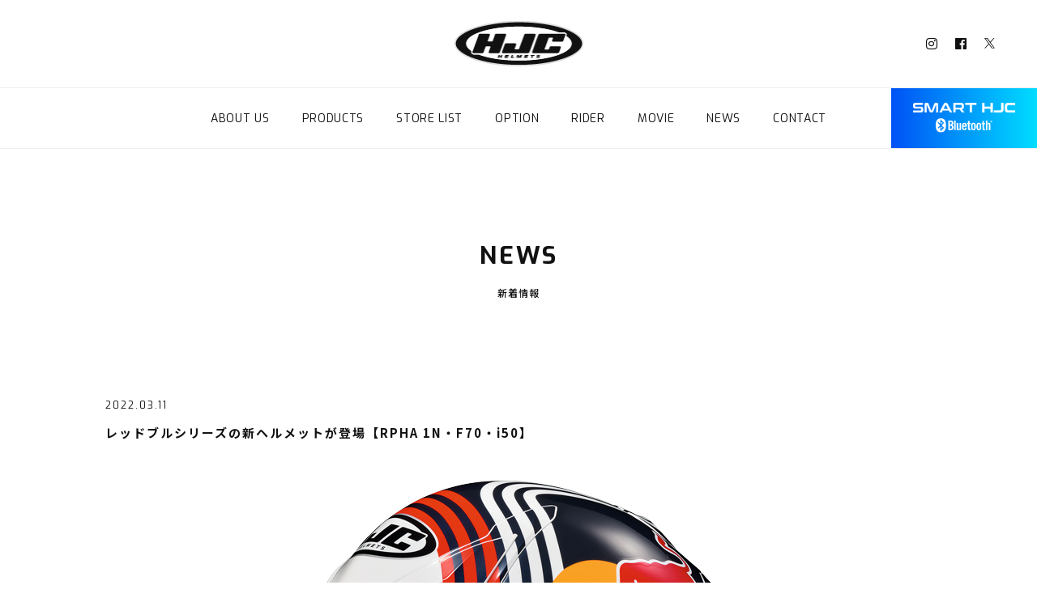

--- FILE ---
content_type: text/css
request_url: https://www.hjchelmets.jp/mg/wp-content/themes/hjc/assets/add_css/style_reset.css?ver=6.3.7
body_size: 1070
content:
@charset "UTF-8";
body,
button,
input,
select,
textarea {
  font-size: 1rem;
  line-height: 1;
}

a {
  color: inherit;
}

img {
  width: 100%;
  max-width: initial;
  vertical-align: bottom;
}

.custom-logo-link {
  padding-right: 0;
  line-height: 1;
}
.custom-logo-link img {
  width: 100%;
  max-width: initial;
  max-height: initial;
}

label {
  margin-bottom: 0;
}

input[type="search"] {
  color: inherit;
  border: 1px solid #111;
  -webkit-border-radius: 0;
  border-radius: 0;
  padding: 0.3em 0.3em 0.3em 35px;
}

.search-form .search-submit {
  width: 32px;
  bottom: 0;
  padding: 0;
  left: 0;
  right: auto;
  top: 0;
}

html[lang="ja"] body, html[lang="ja"] button, html[lang="ja"] input, html[lang="ja"] select, html[lang="ja"] textarea {
  font-family: "Noto Sans JP", "ヒラギノ角ゴ Pro W3", "Hiragino Kaku Gothic Pro", YuGothic, "Yu Gothic", "メイリオ", "Meiryo", "ＭＳ Ｐゴシック", "MS PGothic", Sans-Serif;
  color: #111;
  background: transparent;
}

.search-form .search-submit .icon {
  height: 16px;
  top: 0;
  width: 16px;
}

ul {
  list-style: none;
}

.wrap {
  max-width: initial;
  padding-left: 0;
  padding-right: 0;
}

#secondary {
  font-size: inherit;
  line-height: inherit;
  padding: 0;
}

.site-footer {
  font-size: inherit;
  line-height: inherit;
  margin-top: 0;
}

html[lang="ja"] h1, html[lang="ja"] h2, html[lang="ja"] h3, html[lang="ja"] h4, html[lang="ja"] h5, html[lang="ja"] h6 {
  font-weight: normal;
}

.site-header {
  background-color: transparent;
}
.site-header::before {
  display: none;
}

h1, h2, h3, h4, h5, h6 {
  clear: both;
  line-height: 1;
  margin: 0;
  padding: 0;
}

ul, ol {
  margin: 0;
}

figure {
  margin: 0;
}

h1 {
  font-size: 1rem;
}

p {
  margin: 0;
}

h2, .home.blog .entry-title {
  color: inherit;
  font-size: 1rem;
}

h3 {
  color: inherit;
}

dl {
  margin: 0;
}

dd {
  margin: 0;
}

a:hover, a:active {
  color: inherit;
  outline: 0;
}

h3 {
  font-size: 1rem;
}

li > ul, li > ol {
  margin-bottom: 0;
  margin-left: 0;
}

.page:not(.home) #content {
  padding-bottom: 0;
}

.site-content {
  padding: 0;
}

h4 {
  color: inherit;
  font-size: inherit;
  font-weight: normal;
}

button, input[type="button"], input[type="submit"] {
  background-color: transparent;
}

ol {
  list-style: none;
}

/* Placeholder text color -- selectors need to be separate to work. */
::-webkit-input-placeholder {
  color: #c5c5c5;
  font-family: "Noto Sans JP", "ヒラギノ角ゴ Pro W3", "Hiragino Kaku Gothic Pro", YuGothic, "Yu Gothic", "メイリオ", "Meiryo", "ＭＳ Ｐゴシック", "MS PGothic", Sans-Serif;
}

:-moz-placeholder {
  color: #c5c5c5;
  font-family: "Noto Sans JP", "ヒラギノ角ゴ Pro W3", "Hiragino Kaku Gothic Pro", YuGothic, "Yu Gothic", "メイリオ", "Meiryo", "ＭＳ Ｐゴシック", "MS PGothic", Sans-Serif;
}

::-moz-placeholder {
  color: #c5c5c5;
  font-family: "Noto Sans JP", "ヒラギノ角ゴ Pro W3", "Hiragino Kaku Gothic Pro", YuGothic, "Yu Gothic", "メイリオ", "Meiryo", "ＭＳ Ｐゴシック", "MS PGothic", Sans-Serif;
  opacity: 1;
  /* Since FF19 lowers the opacity of the placeholder by default */
}

:-ms-input-placeholder {
  color: #c5c5c5;
  font-family: "Noto Sans JP", "ヒラギノ角ゴ Pro W3", "Hiragino Kaku Gothic Pro", YuGothic, "Yu Gothic", "メイリオ", "Meiryo", "ＭＳ Ｐゴシック", "MS PGothic", Sans-Serif;
}

.custom-logo-link img, body.home.title-tagline-hidden.has-header-image .custom-logo-link img, body.home.title-tagline-hidden.has-header-video .custom-logo-link img {
  max-width: 100%;
  max-height: 100%;
}

.site-content-contain {
  background: none;
}


--- FILE ---
content_type: text/css
request_url: https://www.hjchelmets.jp/mg/wp-content/themes/hjc/assets/add_css/base.css?ver=6.3.7
body_size: 5520
content:
@charset "UTF-8";
html, body, div, span, applet, object, iframe, h1, h2, h3, h4, h5, h6, p, blockquote, pre, a, abbr, acronym, address, big, cite, code, del, dfn, em, img, ins, kbd, q, s, samp, small, strike, strong, sub, tt, var, b, u, i, center, dl, dt, dd, ol, ul, li, fieldset, form, label, legend, table, caption, tbody, tfoot, thead, tr, th, td, article, aside, canvas, details, embed, figure, figcaption, footer, header, hgroup, menu, nav, output, ruby, section, summary, time, mark, audio, video { margin: 0; padding: 0; border: 0; font: inherit; font-size: 100%; vertical-align: baseline; }

html { line-height: 1; font-family: "Noto Sans JP", "ヒラギノ角ゴ Pro W3", "Hiragino Kaku Gothic Pro", YuGothic, "Yu Gothic", "メイリオ", "Meiryo", "ＭＳ Ｐゴシック", "MS PGothic", Sans-Serif; font-size: 13px; color: #111; word-wrap: break-word; letter-spacing: 2px; }

a, a * { -webkit-backface-visibility: hidden; backface-visibility: hidden; }

.tran { -webkit-transition: all 0.5s ease-in-out 0s; -moz-transition: all 0.5s ease-in-out 0s; -ms-transition: all 0.5s ease-in-out 0s; -o-transition: all 0.5s ease-in-out 0s; transition: all 0.5s ease-in-out 0s; }

.fadein { opacity: 0; }

.fadein.scroll_active { opacity: 1; }

.exo { font-family: "Exo"; }

/*PC 共通
-----------------------------------------------------------------------------*/
@media print, screen and (min-width: 769px) { .sp { display: none; }
  .inner { width: 99%; max-width: 1020px; margin: auto; position: relative; }
  .flex_box, .flex_box_pc { display: -webkit-flex; display: flex; -webkit-flex-wrap: wrap; flex-wrap: wrap; } }
@media print, screen and (min-width: 769px) and (min-width: 769px) and (max-width: 1120px) { html { font-size: 1.015625vw; } }
@media print, screen and (min-width: 769px) { /*--------------------------endPC--------------------------------*/ }
/*SP共通
-----------------------------------------------------------------------------*/
@media screen and (max-width: 768px) { html { font-size: 3.2vw; }
  .inner { width: 89.3333333333vw; margin: auto; position: relative; }
  .pc { display: none; }
  .flex_box, .flex_box_sp { display: -webkit-flex; display: flex; -webkit-flex-wrap: wrap; flex-wrap: wrap; }
  /*--------------------------endSP--------------------------------*/ }
/*sec_tit_box
-----------------------------------------------------------------------------*/
.sec_tit_box { text-align: center; }

.sec_tit_box .sec_tit { font-weight: bold; letter-spacing: 0.1em; }

.sec_tit_box .sec_sub_tit { font-weight: 500; letter-spacing: 0.1em; }

@media print, screen and (min-width: 769px) { .sec_tit_box { margin-bottom: 5.4615384615rem; }
  .sec_tit_box .sec_tit { font-size: 2.3076923077rem; margin-bottom: 1.9230769231rem; }
  .sec_tit_box .sec_sub_tit { font-size: 0.9230769231rem; } }
@media screen and (max-width: 768px) { .sec_tit_box { margin-bottom: 11.2vw; }
  .sec_tit_box .sec_tit { font-size: 1.6666666667rem; margin-bottom: 3.4666666667vw; }
  .sec_tit_box .sec_sub_tit { font-size: 1rem; } }
/*btn
-----------------------------------------------------------------------------*/
.btn { display: block; color: #fff; margin: auto; text-align: center; border: 1px solid #fff; position: relative; }

.btn::after { content: ""; display: block; position: absolute; top: 50%; -webkit-transform: translate(0, -50%); -moz-transform: translate(0, -50%); -ms-transform: translate(0, -50%); -o-transform: translate(0, -50%); transform: translate(0, -50%); background-image: url("../add_img/vecter01.svg"); background-size: 100% 100%; }

.btn.back_btn::after { -webkit-transform: translate(0, -50%) rotate(0) scale(-1, 1) skew(0deg, 0deg); -moz-transform: translate(0, -50%) rotate(0) scale(-1, 1) skew(0deg, 0deg); -ms-transform: translate(0, -50%) rotate(0) scale(-1, 1) skew(0deg, 0deg); -o-transform: translate(0, -50%) rotate(0) scale(-1, 1) skew(0deg, 0deg); transform: translate(0, -50%) rotate(0) scale(-1, 1) skew(0deg, 0deg); }

.btn.typ_w { color: #111; background: #fff; border-color: #111; }

.btn.typ_w::after { background-image: url("../add_img/vecter02.svg"); }

.btn.typ_b { color: #fff; background: #111; border-color: #fff; }

.btn.typ_b::after { background-image: url("../add_img/vecter01.svg"); }

@media print, screen and (min-width: 769px) { .btn { -webkit-transition: all 0.5s ease-in-out 0s; -moz-transition: all 0.5s ease-in-out 0s; -ms-transition: all 0.5s ease-in-out 0s; -o-transition: all 0.5s ease-in-out 0s; transition: all 0.5s ease-in-out 0s; width: 15.3846153846rem; font-size: 0.7692307692rem; padding: 1rem; }
  .btn::after { -webkit-transition: all 0.5s ease-in-out 0s; -moz-transition: all 0.5s ease-in-out 0s; -ms-transition: all 0.5s ease-in-out 0s; -o-transition: all 0.5s ease-in-out 0s; transition: all 0.5s ease-in-out 0s; width: 0.8461538462rem; height: 0.3076923077rem; }
  .btn:not(.back_btn)::after { right: 9%; }
  .btn.back_btn::after { left: 9%; }
  .btn:hover:not(.typ_w) { color: #111; background: #fff; border-color: #111; }
  .btn:hover:not(.typ_w)::after { background-image: url("../add_img/vecter02.svg"); }
  .btn:hover.typ_w { color: #fff; background: #111; border-color: #fff; }
  .btn:hover.typ_w::after { background-image: url("../add_img/vecter01.svg"); } }
@media screen and (max-width: 768px) { .btn { width: 53.3333333333vw; font-size: 0.8333333333rem; padding: 3.4666666667vw; }
  .btn::after { width: 2.9333333333vw; height: 1.0666666667vw; }
  .btn:not(.back_btn)::after { right: 5.0666666667vw; }
  .btn.back_btn::after { left: 5.0666666667vw; } }
@media print, screen and (min-width: 769px) { .movie_bg { position: relative; overflow: hidden; }
  .movie_bg .movie_bg_inner { height: 0; overflow: hidden; width: 100%; padding-bottom: 56.25%; /* 16:9 の高さなので 56.25% (= 9 ÷ 16) */ position: absolute; top: 50%; left: 50%; -webkit-transform: translate(-50%, -50%); -moz-transform: translate(-50%, -50%); -ms-transform: translate(-50%, -50%); -o-transform: translate(-50%, -50%); transform: translate(-50%, -50%); }
  .movie_bg iframe { height: 100%; left: 0; position: absolute; top: 0; width: 100%; } }
/*header
-----------------------------------------------------------------------------*/
header.site-header { background: #fff; color: #111; -webkit-transition: all 0.5s ease-in-out 0s; -moz-transition: all 0.5s ease-in-out 0s; -ms-transition: all 0.5s ease-in-out 0s; -o-transition: all 0.5s ease-in-out 0s; transition: all 0.5s ease-in-out 0s; }

header.site-header .h_inner { position: relative; }

header.site-header .h_nav_wrap .nav_list li { letter-spacing: 0.05em; }

header.site-header .insta_box a { -webkit-justify-content: space-between; justify-content: space-between; -webkit-align-items: center; align-items: center; }

header.site-header .insta_box a dt > * { font-size: inherit; }

@media print, screen and (min-width: 769px) { header.site-header > .h_inner { padding: 1.9230769231rem 0; }
  header.site-header .h_logo { width: 12.3076923077rem; margin: 0 auto; }
  header.site-header .insta_box { width: 11.2307692308rem; position: absolute; top: 50%; right: 3.7692307692rem; -webkit-transform: translate(0, -50%); -moz-transform: translate(0, -50%); -ms-transform: translate(0, -50%); -o-transform: translate(0, -50%); transform: translate(0, -50%); }
  .sns_box { position: absolute; top: 50%; right: 4rem; -webkit-transform: translate(0, -50%); -moz-transform: translate(0, -50%); -ms-transform: translate(0, -50%); -o-transform: translate(0, -50%); transform: translate(0, -50%); }
  .sns_box ul { display: -webkit-flex; display: flex; -webkit-justify-content: space-between; justify-content: space-between; -webkit-flex-wrap: wrap; flex-wrap: wrap; }
  .sns_box ul li { margin: 0 0 0 20px; }
  .sns_box ul li a i { font-size: 16px; }
  .sns_box ul li a figure { width: 13px; margin: 1px 0 0 0; }
  header.site-header .insta_box a { position: relative; }
  header.site-header .insta_box a dt { font-size: 1.3846153846rem; }
  header.site-header .insta_box a dd { width: 82.1917808219%; }
  header.site-header .insta_box a::after { -webkit-transition: all 0.5s ease-in-out 0s; -moz-transition: all 0.5s ease-in-out 0s; -ms-transition: all 0.5s ease-in-out 0s; -o-transition: all 0.5s ease-in-out 0s; transition: all 0.5s ease-in-out 0s; content: ""; display: block; position: absolute; bottom: -0.5em; left: 0; width: 0; height: 1px; background: #fff; }
  header.site-header .insta_box a:hover::after { width: 100%; }
  header.site-header .h_nav_wrap { border-top: 1px solid #eee; border-bottom: 1px solid #eee; padding: 2.2307692308rem 0; background: #fff; box-sizing: border-box; }
  header.site-header .h_nav_wrap .nav_list { -webkit-align-items: center; align-items: center; -webkit-justify-content: center; justify-content: center; font-size: 1.0769230769rem; }
  header.site-header .h_nav_wrap .nav_list li { margin: 0 1.5384615385rem; }
  header.site-header .h_nav_wrap .nav_list li a { -webkit-transition: all 0.5s ease-in-out 0s; -moz-transition: all 0.5s ease-in-out 0s; -ms-transition: all 0.5s ease-in-out 0s; -o-transition: all 0.5s ease-in-out 0s; transition: all 0.5s ease-in-out 0s; }
  header.site-header .h_nav_wrap .nav_list li a:hover { color: #2576bc; }
  header.site-header .h_nav_wrap .nav_list li:first-child { margin-left: 0; }
  header.site-header .h_nav_wrap .nav_list li:last-child { margin-right: 0; }
  header.site-header .h_nav_wrap.fixed { position: fixed; top: 0; left: 0; width: 100%; z-index: 100; } }
@media screen and (max-width: 768px) { header.site-header { position: fixed; top: 0; left: 0; z-index: 100; width: 100%; height: 16.5333333333vw; padding: 3.2vw 0 0; border-bottom: 1px solid #eee; }
  header.site-header .h_logo { width: 27.7333333333vw; margin: 0 auto; }
  header.site-header .h_nav_btn { box-sizing: border-box; width: 16.5333333333vw; height: 16.5333333333vw; background: #000; padding: 6.4vw 5.6vw 6.1333333333vw; display: -webkit-flex; display: flex; -webkit-flex-wrap: wrap; flex-wrap: wrap; -webkit-flex-direction: column; flex-direction: column; -webkit-justify-content: space-between; justify-content: space-between; position: fixed; top: 0; right: 0; z-index: 10; -webkit-transition: all 0.5s ease-in-out 0s; -moz-transition: all 0.5s ease-in-out 0s; -ms-transition: all 0.5s ease-in-out 0s; -o-transition: all 0.5s ease-in-out 0s; transition: all 0.5s ease-in-out 0s; }
  header.site-header .h_nav_btn span { -webkit-transition: all 0.5s ease-in-out 0s; -moz-transition: all 0.5s ease-in-out 0s; -ms-transition: all 0.5s ease-in-out 0s; -o-transition: all 0.5s ease-in-out 0s; transition: all 0.5s ease-in-out 0s; width: 100%; height: 2px; background: #fff; position: relative; z-index: 1; }
  header.site-header .h_nav_btn span:last-of-type { width: 4vw; }
  header.site-header .h_nav_btn.active span:first-child { -webkit-transform: translate(0, 1.6vw) rotate(45deg) scale(1, 1) skew(0deg, 0deg); -moz-transform: translate(0, 1.6vw) rotate(45deg) scale(1, 1) skew(0deg, 0deg); -ms-transform: translate(0, 1.6vw) rotate(45deg) scale(1, 1) skew(0deg, 0deg); -o-transform: translate(0, 1.6vw) rotate(45deg) scale(1, 1) skew(0deg, 0deg); transform: translate(0, 1.6vw) rotate(45deg) scale(1, 1) skew(0deg, 0deg); }
  header.site-header .h_nav_btn.active span:last-child { width: 100%; -webkit-transform: translate(0, -1.6vw) rotate(-45deg) scale(1, 1) skew(0deg, 0deg); -moz-transform: translate(0, -1.6vw) rotate(-45deg) scale(1, 1) skew(0deg, 0deg); -ms-transform: translate(0, -1.6vw) rotate(-45deg) scale(1, 1) skew(0deg, 0deg); -o-transform: translate(0, -1.6vw) rotate(-45deg) scale(1, 1) skew(0deg, 0deg); transform: translate(0, -1.6vw) rotate(-45deg) scale(1, 1) skew(0deg, 0deg); }
  header.site-header .h_nav_btn.active span:nth-child(2) { width: 0; }
  header.site-header .h_nav_wrap .h_inner { -webkit-transition: all 0.5s ease-in-out 0s; -moz-transition: all 0.5s ease-in-out 0s; -ms-transition: all 0.5s ease-in-out 0s; -o-transition: all 0.5s ease-in-out 0s; transition: all 0.5s ease-in-out 0s; position: absolute; top: 100%; left: 150%; width: 100%; height: calc(100vh - 16.5333333333vw); border-top: 2px solid #222; background: #111; padding: 8vw 0 0; box-sizing: border-box; overflow-x: hidden; overflow-y: auto; }
  header.site-header .h_nav_wrap .h_inner .nav_tit { font-size: 1.3333333333rem; font-weight: bold; text-align: center; margin-bottom: 7.7333333333vw; letter-spacing: 0.1em; color: #fff; }
  header.site-header .h_nav_wrap .h_inner .nav_list { width: 89.3333333333vw; margin: 0 auto 8vw; -webkit-transition: all 0.5s ease-in-out 0s; -moz-transition: all 0.5s ease-in-out 0s; -ms-transition: all 0.5s ease-in-out 0s; -o-transition: all 0.5s ease-in-out 0s; transition: all 0.5s ease-in-out 0s; -webkit-flex-direction: column; flex-direction: column; }
  header.site-header .h_nav_wrap .h_inner .nav_list li a { background: #fff; font-size: 1.3rem; letter-spacing: 0.1em; display: block; position: relative; padding: 4.2666666667vw 5.3333333333vw 4.5333333333vw; box-sizing: border-box; }
  header.site-header .h_nav_wrap .h_inner .nav_list li:not(:last-child) { margin-bottom: 0.5333333333vw; }
  header.site-header .h_nav_wrap .h_inner .insta_box { width: 38.9333333333vw; margin: auto; }
  header.site-header .h_nav_wrap .h_inner .insta_box a { position: relative; }
  header.site-header .h_nav_wrap .h_inner .insta_box a dt { font-size: 4.8vw; }
  header.site-header .h_nav_wrap .h_inner .insta_box a dd { width: 32vw; }
  header.site-header .h_nav_wrap .h_inner.active { left: 0; }
  .sns_box ul { display: -webkit-flex; display: flex; -webkit-justify-content: space-between; justify-content: space-between; -webkit-flex-wrap: wrap; flex-wrap: wrap; width: 140px; margin: 0 auto; }
  .sns_box ul li a { color: #fff; }
  .sns_box ul li a i { color: #fff; font-size: 24px; }
  .sns_box ul li a figure { width: 22px; margin: 1px 0 0 0; } }
/*main
-----------------------------------------------------------------------------*/
@media print, screen and (min-width: 769px) { #main { padding-bottom: 7.8461538462rem; } }
@media screen and (max-width: 768px) { #main { margin-top: 16.5333333333vw; padding-bottom: 19.2vw; } }
/*bottom_btn_box
-----------------------------------------------------------------------------*/
.bottom_btn_box { color: #fff; }

.bottom_btn_box a { display: block; position: relative; }

.bottom_btn_box a::after { content: ""; display: block; position: absolute; width: 100%; height: 100%; top: 0; left: 0; background: #111; opacity: 0.7; z-index: 0; }

.bottom_btn_box .txt_box { width: 100%; position: absolute; top: 50%; left: 0; -webkit-transform: translate(0, -50%); -moz-transform: translate(0, -50%); -ms-transform: translate(0, -50%); -o-transform: translate(0, -50%); transform: translate(0, -50%); z-index: 2; }

@media print, screen and (min-width: 769px) { .bottom_btn_box { padding: 9.2307692308rem 0 0; }
  .bottom_btn_box a::after { -webkit-transition: all 0.5s ease-in-out 0s; -moz-transition: all 0.5s ease-in-out 0s; -ms-transition: all 0.5s ease-in-out 0s; -o-transition: all 0.5s ease-in-out 0s; transition: all 0.5s ease-in-out 0s; }
  .bottom_btn_box a:hover::after { opacity: 0.2; }
  .bottom_btn_box a:hover .btn { color: #111; background: #fff; border-color: #111; }
  .bottom_btn_box a:hover .btn::after { background-image: url("../add_img/vecter02.svg"); } }
@media screen and (max-width: 768px) { .bottom_btn_box { padding: 18.6666666667vw 0 0; }
  .bottom_btn_box a { height: 43.7333333333vw; overflow: hidden; }
  .bottom_btn_box a .sec_tit_box { margin-bottom: 5.3333333333vw; }
  .bottom_btn_box a figure { position: absolute; top: 0; left: 50%; -webkit-transform: translate(-50%, 0); -moz-transform: translate(-50%, 0); -ms-transform: translate(-50%, 0); -o-transform: translate(-50%, 0); transform: translate(-50%, 0); height: 100%; z-index: 0; }
  .bottom_btn_box a figure img { height: 100%; width: auto; } }
/*footer
-----------------------------------------------------------------------------*/
footer { background: #fff; color: #111; }

footer .nav_tit { font-weight: bold; letter-spacing: 0.1em; }

footer .nav_list { border-top: 1px solid #222; box-sizing: border-box; }

footer .nav_list li { letter-spacing: 0.05em; }

footer .footer_bottom { background: #000; padding: 2rem 4rem; }

footer .copy { color: #999; text-align: center; font-weight: 500; letter-spacing: 0.05em; margin: 0 0 0 auto; }

footer .footer_bottom a { color: #999; font-size: 0.9rem; letter-spacing: 1px; }

@media print, screen and (min-width: 769px) { footer .inner { padding: 5.5384615385rem 0; -webkit-justify-content: space-between; justify-content: space-between; -webkit-align-items: center; align-items: center; }
  footer .f_logo { width: 15.6862745098%; margin-left: 15.6862745098%; }
  footer .f_nav_wrap { width: 54.9019607843%; }
  footer .nav_tit { font-size: 1.3846153846rem; margin-bottom: 2.3076923077rem; }
  footer .nav_list { padding-top: 2.3076923077rem; height: 6.9230769231rem; -webkit-flex-direction: column; flex-direction: column; -webkit-align-content: flex-start; align-content: flex-start; }
  footer .nav_list li { font-size: 1.0769230769rem; }
  footer .nav_list li a { -webkit-transition: all 0.5s ease-in-out 0s; -moz-transition: all 0.5s ease-in-out 0s; -ms-transition: all 0.5s ease-in-out 0s; -o-transition: all 0.5s ease-in-out 0s; transition: all 0.5s ease-in-out 0s; }
  footer .nav_list li a:hover { color: #2576bc; }
  footer .nav_list li:nth-child(odd) { margin-bottom: 1.5384615385rem; }
  footer .nav_list li:nth-child(-n + 2) { width: 8.6923076923rem; }
  footer .nav_list li:nth-child(n + 3):nth-child(-n + 4) { width: 9.2307692308rem; }
  footer .nav_list li:nth-child(n + 5):nth-child(-n + 6) { width: 6.3076923077rem; } }
@media screen and (max-width: 768px) { footer .inner { padding: 13.3333333333vw 0 10.1333333333vw; -webkit-flex-direction: column; flex-direction: column; }
  footer .f_logo { width: 42.6666666667vw; margin: 0 auto 10.4vw; }
  footer .f_nav_wrap { width: 84vw; margin: 0 auto; }
  footer .nav_tit { text-align: center; font-size: 1.3333333333rem; margin-bottom: 5.3333333333vw; }
  footer .nav_list { padding-top: 2.9333333333vw; -webkit-justify-content: space-between; justify-content: space-between; }
  footer .nav_list li { width: 40.5333333333vw; text-align: center; font-size: 1.1666666667rem; padding: 5.0666666667vw 0; border-bottom: 1px solid #222; }
  footer .footer_bottom { background: #000; padding: 2rem 3rem; } }
/*下層ページ
----------------------------------------------------------------------------------------------------------------------*/
/*page_tit_area
-----------------------------------------------------------------------------*/
#page_tit_area { text-align: center; }

#page_tit_area .page_tit { font-weight: bold; letter-spacing: 0.1em; }

#page_tit_area .page_sub_tit { font-weight: 500; letter-spacing: 0.1em; }

@media print, screen and (min-width: 769px) { #page_tit_area { padding: 9rem 0 7.4615384615rem; }
  #page_tit_area .page_tit { font-size: 2.3076923077rem; margin-bottom: 1.9230769231rem; }
  #page_tit_area .page_sub_tit { font-size: 0.9230769231rem; } }
@media screen and (max-width: 768px) { #page_tit_area { padding: 18.6666666667vw 0; }
  #page_tit_area .page_tit { font-size: 2rem; margin-bottom: 3.2vw; }
  #page_tit_area .page_sub_tit { font-size: 1rem; } }
/*wp-pagenavi
-----------------------------------------------------------------------------*/
.wp-pagenavi { border-top: 1px solid #d7d7d7; display: -webkit-flex; display: flex; -webkit-flex-wrap: wrap; flex-wrap: wrap; -webkit-justify-content: center; justify-content: center; -webkit-align-items: center; align-items: center; font-family: "Exo"; }

.wp-pagenavi > * { display: -webkit-flex; display: flex; -webkit-flex-wrap: wrap; flex-wrap: wrap; -webkit-justify-content: center; justify-content: center; -webkit-align-content: center; align-content: center; -webkit-flex-direction: column; flex-direction: column; padding-top: 0.2em; text-align: center; font-weight: bold; letter-spacing: 0.1em; border: 1px solid #111; box-sizing: border-box; border-radius: 50%; }

.wp-pagenavi > *.current { background: #111; color: #fff; }

.wp-pagenavi > *:first-child { margin-left: 0; }

.wp-pagenavi > *:ledst-child { margin-right: 0; }

@media print, screen and (min-width: 769px) { .wp-pagenavi { padding-top: 2.9230769231rem; }
  .wp-pagenavi > * { font-size: 1.0769230769rem; width: 2.6153846154rem; height: 2.6153846154rem; border-radius: 50%; margin: 0 0.9803921569%; -webkit-transition: all 0.5s ease-in-out 0s; -moz-transition: all 0.5s ease-in-out 0s; -ms-transition: all 0.5s ease-in-out 0s; -o-transition: all 0.5s ease-in-out 0s; transition: all 0.5s ease-in-out 0s; }
  .wp-pagenavi > *:hover { background: #111; color: #fff; } }
@media screen and (max-width: 768px) { .wp-pagenavi { padding-top: 10.6666666667vw; }
  .wp-pagenavi > * { font-size: 1.1666666667rem; width: 9.3333333333vw; height: 9.3333333333vw; margin: 0 2.6666666667vw; } }
/*inntro
-----------------------------------------------------------------------------*/
.intro .intro_tit { font-style: italic; font-weight: bold; letter-spacing: 0.1em; }

@media print, screen and (min-width: 769px) { .intro .intro_mv { margin-bottom: 5.3846153846rem; }
  .intro .intro_tit { font-size: 2.3076923077rem; margin-bottom: 3.8461538462rem; }
  .intro .intro_txt { line-height: 2; margin: calc(0px - (((1em*2) - 1em)/2)) 0 calc(0px - (((1em*2) - 1em)/2)) 0; margin-bottom: 3.0769230769rem; }
  .intro .intro_txt small { font-size: 0.7692307692rem; } }
@media screen and (max-width: 768px) { .intro .intro_mv { margin-bottom: 13.3333333333vw; }
  .intro .intro_tit { font-size: 1.5384615385rem; margin: 0 auto 7.7333333333vw; }
  .intro .intro_txt { line-height: 2.1666666667; margin: calc(0px - (((1em*2.1666666667) - 1em)/2)) 0 calc(0px - (((1em*2.1666666667) - 1em)/2)) 0; margin-bottom: 2.5rem; } }
.movie_list .thum { width: 100%; position: relative; overflow: hidden; }

.movie_list .thum img { position: relative; z-index: 0; width: 100%; height: 100%; object-fit: cover; font-family: 'object-fit: cover;'; /*IE対策*/ }

.movie_list .thum::after { content: ""; display: block; background-size: 100% 100%; background-image: url("../add_img/play_btn.svg"); z-index: 2; position: absolute; top: 50%; left: 50%; -webkit-transform: translate(-50%, -50%); -moz-transform: translate(-50%, -50%); -ms-transform: translate(-50%, -50%); -o-transform: translate(-50%, -50%); transform: translate(-50%, -50%); }

.movie_list .thum::before { content: ""; position: absolute; display: block; top: 0; left: 0; width: 100%; height: 100%; background: #0f0f0f; opacity: 0.5; z-index: 1; }

.movie_list .movie_info { font-weight: bold; letter-spacing: 0.075em; }

@media print, screen and (min-width: 769px) { .movie_list a:hover .thum img { -webkit-transform: scale(1.05, 1.05); -moz-transform: scale(1.05, 1.05); -ms-transform: scale(1.05, 1.05); -o-transform: scale(1.05, 1.05); transform: scale(1.05, 1.05); }
  .movie_list a:hover .thum::after { -webkit-transform: translate(-50%, -50%) rotate(0) scale(1.01, 1.01) skew(0deg, 0deg); -moz-transform: translate(-50%, -50%) rotate(0) scale(1.01, 1.01) skew(0deg, 0deg); -ms-transform: translate(-50%, -50%) rotate(0) scale(1.01, 1.01) skew(0deg, 0deg); -o-transform: translate(-50%, -50%) rotate(0) scale(1.01, 1.01) skew(0deg, 0deg); transform: translate(-50%, -50%) rotate(0) scale(1.01, 1.01) skew(0deg, 0deg); }
  .movie_list a:hover .thum::before { opacity: 0; }
  .movie_list .thum img { -webkit-transition: all 0.8s ease-in-out 0s; -moz-transition: all 0.8s ease-in-out 0s; -ms-transition: all 0.8s ease-in-out 0s; -o-transition: all 0.8s ease-in-out 0s; transition: all 0.8s ease-in-out 0s; }
  .movie_list .thum::after { -webkit-transition: all 0.8s ease-in-out 0s; -moz-transition: all 0.8s ease-in-out 0s; -ms-transition: all 0.8s ease-in-out 0s; -o-transition: all 0.8s ease-in-out 0s; transition: all 0.8s ease-in-out 0s; }
  .movie_list .thum::before { -webkit-transition: all 0.8s ease-in-out 0s; -moz-transition: all 0.8s ease-in-out 0s; -ms-transition: all 0.8s ease-in-out 0s; -o-transition: all 0.8s ease-in-out 0s; transition: all 0.8s ease-in-out 0s; } }
@media screen and (max-width: 768px) { .movie_list { display: block; margin: auto; } }
/*js_処理*/
/*fade_item
-----------------------------------------------------------------------------*/
.fade_item_wrap { overflow: hidden; }

.fade_item_wrap .fade_item { display: inline-block; -webkit-transition: all 1s ease-in-out 0s; -moz-transition: all 1s ease-in-out 0s; -ms-transition: all 1s ease-in-out 0s; -o-transition: all 1s ease-in-out 0s; transition: all 1s ease-in-out 0s; opacity: 0; transform: matrix(1, 0, 0, 1, 0, 100); }

.fade_item_wrap.scroll_active .fade_item { opacity: 1; transform: matrix(1, 0, 0, 1, 0, 0); }

/*20231212 add smarthjc
-----------------*/
#smarthjc_bnr a { display: block; position: relative; }
#smarthjc_bnr .smarthjc_btn { border: none; background: linear-gradient(270deg, #00ddff 0%, #0052f5 100%); }
@media print, screen and (min-width: 768px) { #smarthjc_bnr a { background: #fff; }
  #smarthjc_bnr a:hover .smarthjc_btn { color: #fff; background: linear-gradient(90deg, #00ddff 0%, #0052f5 100%); }
  #smarthjc_bnr a:hover .bg_img { opacity: 0.7; }
  #smarthjc_bnr .txt_area { width: 29.6779661017%; position: absolute; top: 50%; z-index: 1; -webkit-transform: translate(0, -50%); -ms-transform: translate(0, -50%); transform: translate(0, -50%); left: 5.7627118644%; }
  #smarthjc_bnr .img_txt { margin-bottom: 8.5665334095%; }
  #smarthjc_bnr .smarthjc_btn { margin: 0; }
  #smarthjc_bnr .bg_img { -webkit-transition: all 0.4s ease-in-out 0s; -ms-transition: all 0.4s ease-in-out 0s; transition: all 0.4s ease-in-out 0s; } }
@media only screen and (max-width: 767px) { #smarthjc_bnr .inner { width: 100%; }
  #smarthjc_bnr .txt_area { width: 82.6666666667vw; position: absolute; left: 50%; z-index: 1; -webkit-transform: translate(-50%, 0); -ms-transform: translate(-50%, 0); transform: translate(-50%, 0); bottom: 13.3333333333vw; }
  #smarthjc_bnr .img_txt { margin-bottom: 8vw; }
  #smarthjc_bnr .smarthjc_btn { margin: auto; } }

@media print, screen and (min-width: 768px) { #mv + #smarthjc_bnr { margin-top: 5.3846153846rem; } }
@media only screen and (max-width: 767px) { #mv + #smarthjc_bnr { margin-top: 18.6666666667vw; } }

@media print, screen and (min-width: 768px) { #page_tit_area + #smarthjc_bnr { margin-bottom: 7.6923076923rem; } }
@media only screen and (max-width: 767px) { #page_tit_area + #smarthjc_bnr { margin-bottom: 13.3333333333vw; } }

@media only screen and (max-width: 767px) { header.site-header.custom_2023 .h_logo { margin-left: 8vw; } }

.h_nav_wrap .smarthjc_btn { top: 0; background: linear-gradient(270deg, #00ddff 0%, #0052f5 100%); display: -webkit-flex; display: flex; -webkit-flex-wrap: wrap; flex-wrap: wrap; -webkit-justify-content: center; justify-content: center; -webkit-flex-direction: column; flex-direction: column; -webkit-align-items: center; align-items: center; }
@media print, screen and (min-width: 768px) { .h_nav_wrap { position: relative; }
  .h_nav_wrap .smarthjc_btn { position: absolute; right: 0; width: 13.8461538462rem; height: 100%; -webkit-transition: all 0.4s ease-in-out 0s; -ms-transition: all 0.4s ease-in-out 0s; transition: all 0.4s ease-in-out 0s; }
  .h_nav_wrap .smarthjc_btn img { width: 70%; }
  .h_nav_wrap .smarthjc_btn:hover { opacity: 0.7; background: linear-gradient(90deg, #00ddff 0%, #0052f5 100%); } }
@media only screen and (max-width: 767px) { .h_nav_wrap .smarthjc_btn { position: fixed; right: 16.5333333333vw; width: 34.6666666667vw; height: 16.5333333333vw; }
  .h_nav_wrap .smarthjc_btn img { width: 24.344vw; } }

@media print, screen and (min-width: 768px) { #bottom_area { display: -webkit-flex; display: flex; -webkit-flex-wrap: wrap; flex-wrap: wrap; }
  #bottom_area .bottom_btn_box { width: 50%; }
  #bottom_area .bottom_btn_box .sec_tit_box { margin-bottom: 3.3076923077rem; }
  #bottom_area .smarthjc_box .sec_tit { width: 23.8461538462rem; margin: 0 auto 1rem; }
  #bottom_area .contact_box .sec_tit { margin: 0 auto 1.6923076923rem; } }
@media only screen and (max-width: 767px) { #bottom_area .bottom_btn_box { padding-top: 0; }
  #bottom_area .bottom_btn_box a { height: 53.3333333333vw; }
  #bottom_area .bottom_btn_box a::after { display: none; }
  #bottom_area .bottom_btn_box .sec_tit_box { margin-bottom: 5.6vw; }
  #bottom_area .smarthjc_box .sec_tit { width: 82.6666666667vw; margin: 0 auto 3.4666666667vw; }
  #bottom_area .contact_box .sec_tit { margin: 0 auto 4.2666666667vw; } }


--- FILE ---
content_type: text/css
request_url: https://www.hjchelmets.jp/mg/wp-content/themes/hjc/assets/add_css/news.css?ver=6.3.7
body_size: 1030
content:
/*news
-----------------------------------------------------------------------------*/
#news dt {
  letter-spacing: 0.1em;
}
#news dd {
  letter-spacing: 0.05em;
}
#news .wp-pagenavi {
  border-top: none;
}
#news.news_single .post_header .post_title {
  font-weight: bold;
}
#news.news_single .post_content {
  line-height: 2;
  border-bottom: 1px solid #d7d7d7;
}
#news.news_single .post_content p:not(:last-child) {
  margin-bottom: 1em;
}
#news.news_single .post_content img {
  width: auto;
  max-width: 100%;
}

.news_helmet_layout {
	width: 90%;
	margin: 0 auto;
	display: -webkit-flex;
	display: flex;
	-webkit-justify-content: space-between;
	justify-content: space-between;
	-webkit-flex-wrap: wrap;
	flex-wrap: wrap;
}
.news_helmet_layout li {
	width: 30%;
	margin: 0 auto 20px;
}
.news_helmet_layout li figure {
}
.news_helmet_layout li figure img {
}
.news_helmet_layout li .news_helmet_text {
	text-align: center;
}
@media print, screen and (min-width: 769px) {
  #news .news_list {
    width: 78.431372549%;
    margin: 0 auto 3.8461538462rem;
  }
  #news .news_list dt {
    padding: 2.3076923077rem 0 2.0769230769rem;
    text-align: center;
    line-height: 1.6666666667em;
    width: 18.75%;
    border-bottom: 2px solid #595757;
  }
  #news .news_list dt:first-of-type {
    border-top: 2px solid #595757;
  }
  #news .news_list dd {
    box-sizing: border-box;
    padding: 2.3076923077rem 0 2.0769230769rem 3.8461538462%;
    width: 81.25%;
    font-size: 0.9230769231rem;
    line-height: 1.6666666667em;
    border-bottom: 2px solid #dddddd;
  }
  #news .news_list dd:first-of-type {
    border-top: 2px solid #dddddd;
  }
  #news .news_list dd a:hover {
    text-decoration: underline;
  }
  #news.news_single .thum {
    margin-bottom: 2.3076923077rem;
  }
  #news.news_single .post_header .post_date {
    font-size: 0.9230769231rem;
    margin-bottom: 1.5384615385rem;
  }
  #news.news_single .post_header .post_title {
    font-size: 1.1538461538rem;
    margin-bottom: 3.0769230769rem;
  }
  #news.news_single .post_content {
    padding-bottom: 5.3846153846rem;
  }
  #news.news_single .btn_area {
    margin-top: 5.3846153846rem;
  }
}
@media screen and (max-width: 768px) {
  #news.news_archive .inner {
    width: 100%;
  }
  #news .news_list {
    width: 100%;
    margin-bottom: 10.6666666667vw;
    -webkit-flex-direction: column;
    flex-direction: column;
  }
  #news .news_list dt {
    width: 100%;
    box-sizing: border-box;
    font-size: 1rem;
    padding: 8vw 0 0 8vw;
    margin-bottom: 4.2666666667vw;
    position: relative;
  }
  #news .news_list dt::before, #news .news_list dt::after {
    content: "";
    position: absolute;
    top: 0;
    height: 2px;
    display: block;
  }
  #news .news_list dt::before {
    width: 34.6666666667vw;
    left: 0;
    background: #595757;
  }
  #news .news_list dt::after {
    width: 65.3333333333vw;
    right: 0;
    background: #dddddd;
  }
  #news .news_list dd {
    width: 100%;
    box-sizing: border-box;
    padding: 0 6.6666666667vw 8vw;
    font-size: 1.0833333333rem;
    line-height: 1.5384615385em;
  }
  #news .news_list dd:last-of-type {
    position: relative;
  }
  #news .news_list dd:last-of-type::before, #news .news_list dd:last-of-type::after {
    content: "";
    position: absolute;
    bottom: 0;
    height: 2px;
    display: block;
  }
  #news .news_list dd:last-of-type::before {
    width: 34.6666666667vw;
    left: 0;
    background: #595757;
  }
  #news .news_list dd:last-of-type::after {
    width: 65.3333333333vw;
    right: 0;
    background: #dddddd;
  }
  #news.news_single .thum {
    margin-bottom: 1.6666666667rem;
  }
  #news.news_single .post_header .post_date {
    font-size: 1rem;
    margin-bottom: 1.6666666667rem;
  }
  #news.news_single .post_header .post_title {
    font-size: 1.1666666667rem;
    margin-bottom: 2.5833333333rem;
  }
  #news.news_single .post_content {
    padding-bottom: 3.3333333333rem;
  }
  #news.news_single .btn_area {
    margin-top: 4.1666666667rem;
  }
	.news_helmet_layout {
    width: 100%;
}
.news_helmet_layout li {
	width: 40%;
	margin: 0 auto 20px;
}
}


--- FILE ---
content_type: application/javascript
request_url: https://www.hjchelmets.jp/mg/wp-content/themes/hjc/assets/add_js/base.js?ver=6.3.7
body_size: 1386
content:
$(function(){
  var wW = $(window).innerWidth();
  var wH = $(window).innerHeight();
  var pos = $(window).scrollTop();
  var hLogowrapH = $(".logo_wrap").outerHeight();
  var sp_flag = false;
  
  objectFitImages();
  page_scroll();
  resizePcSp();
  scrollProcess();
  
  $(window).on("load", function () {
    resizePcSp();
    scrollProcess();
    $(window).on("resize orientationchange", function () {
      wW = $(window).innerWidth();
      wH = $(window).innerHeight();
      resizePcSp
    });
  });
   $(window).on("scroll touchmove", function () {
    pos = $(window).scrollTop();
    scrollProcess();
  });
/*スマホ判断
  ----------------------------------------------------------------------------------*/
  function resizePcSp() {
    if (wW > 768) {
      sp_flag = false;
      hLogowrapH = $(".logo_wrap").outerHeight();
      $(".h_nav_btn").removeClass("active");
      $(".h_nav_list_wrap").removeClass("active");
     // pcMvMovie();
    } else {
      sp_flag = true;
      spHNav();
      tel_link();
    }
  }
  
  /*spHNav
----------------------------------------------------------------------------------*/
 function spHNav() {
   $(".h_nav_btn").off();
   $(".h_nav_btn").on("click",function(){
     $(this).toggleClass("active");
     $(".h_nav_list_wrap").toggleClass("active");
     return false;
   });
   
 }
   /*ページスクロール
      ----------------------------------------------------------------------------------*/
  function page_scroll() {
    $('a[href^="#"]').not(".noScroll").on("click", function () {
      var hH = $("header").outerHeight();
      if(!sp_flag){
        hH = $(".h_nav_wrap").outerHeight();
      }
      var speed = 800;
      var href = jQuery(this).attr("href");
      
      var target = jQuery(href === "#" || href === "" ? 'html' : href);
      var position = target.offset().top;
      $('body,html').animate({
        scrollTop: position - hH
      }, speed, 'swing');
      return false;
    });
  }
/*scroll 処理
   ----------------------------------------------------------------------------------*/
  function scrollProcess() {
    /*totopなどタイミング*/
    if (pos > 200) {
      $('.totop').fadeIn(400);
    } else {
      $('.totop').fadeOut(400);
    }
    /*scroll fadeinなどタイミング*/
    $(".scroll").each(function () {
      if ($(this).offset().top < pos + wH * 0.8) {
        $(this).addClass("scroll_active");
      }
    });
    
    /*scroll_listの順番で表示タイミング*/
    $(".scroll_list").each(function () {
      var delaySpeed = 200;
      var startPos = 1;
      var listType = "";
      if($(this).attr('data-speed') !== undefined ){
         delaySpeed = $(this).data('speed');
         }
      if($(this).attr('data-spos') !== undefined ){
         startPos = $(this).data('spos');
         }
      if($(this).attr('data-list') !== undefined ){
         listType = "." + $(this).data('list');
         }
      if ($(this).offset().top < pos + wH * startPos) {
        $(this).addClass("find");
        $(this).find(".scroll_list_item"+listType).each(function (i) {
          $(this).delay(delaySpeed * i).queue(function () {
            $(this).addClass("scroll_active").dequeue();
          });
        });
      }
    });
    if(!sp_flag){
      pcHFixed();
    }
  }
  
/*pcHFixed 処理
   ----------------------------------------------------------------------------------*/
  function pcHFixed() {
    if(pos >= hLogowrapH){
      $(".h_nav_wrap").addClass("fixed");
    }else{
      $(".h_nav_wrap").removeClass("fixed");
    }
  }

/*SP電話番号設定
----------------------------------------------------------------------------------*/
function tel_link(){
  $('.tel_link').each(function () {
    var str = $(this).html();
    var linkGrant = $(this)
    if($(this).hasClass("toWrap")){
      linkGrant = $(this).parents(".wrapLink");
      str = $(this).parents(".wrapLink").html();
    }

    if ($(this).is('img')) {
      var telNo = $(this).attr('alt').replace(/-/g, '');
      linkGrant.wrap('<a href="tel:' + telNo + '"></a>');
    } else {
      linkGrant.html($('<a>').attr('href', 'tel:' + $(this).text().replace(/-/g, '')).append(str + '</a>'));
    }
  });
}
  

  
  
});


--- FILE ---
content_type: image/svg+xml
request_url: https://www.hjchelmets.jp/mg/wp-content/themes/hjc/assets/add_img/vecter01.svg
body_size: 220
content:
<svg xmlns="http://www.w3.org/2000/svg" viewBox="0 0 12.21 4.85"><defs><style>.cls-1{fill:none;stroke:#fff;stroke-miterlimit:10;}</style></defs><title>vecter01</title><g id="レイヤー_2" data-name="レイヤー 2"><g id="contents"><polyline class="cls-1" points="0 4.35 11 4.35 7 0.35"/></g></g></svg>

--- FILE ---
content_type: image/svg+xml
request_url: https://www.hjchelmets.jp/mg/wp-content/themes/hjc/assets/add_img/x_logo.svg
body_size: 347
content:
<svg xmlns="http://www.w3.org/2000/svg" width="1200" height="1226.37" viewBox="0 0 1200 1226.37"><defs><style>.a{fill:#111;}</style></defs><path class="a" d="M714.163,519.284,1160.89,0H1055.03L667.137,450.887,357.328,0H0L468.492,681.821,0,1226.37H105.866L515.491,750.218,842.672,1226.37H1200L714.137,519.284Zm-145,168.544L521.7,619.934,144.011,79.694h162.6l304.8,435.991,47.468,67.894,396.2,566.721h-162.6L569.165,687.854Z"/></svg>

--- FILE ---
content_type: image/svg+xml
request_url: https://www.hjchelmets.jp/mg/wp-content/themes/hjc/assets/add_img/f_logo.svg
body_size: 11889
content:
<?xml version="1.0" encoding="utf-8"?>
<!-- Generator: Adobe Illustrator 23.0.4, SVG Export Plug-In . SVG Version: 6.00 Build 0)  -->
<svg version="1.1" id="レイヤー_1" xmlns="http://www.w3.org/2000/svg" xmlns:xlink="http://www.w3.org/1999/xlink" x="0px"
	 y="0px" viewBox="0 0 160 75.2" style="enable-background:new 0 0 160 75.2;" xml:space="preserve">
<style type="text/css">
	.st0{fill:none;}
	.st1{fill:#DADBDB;}
	.st2{fill:#111111;}
	.st3{fill:#FFFFFF;}
</style>
<g>
	<rect y="0" class="st0" width="160" height="55.9"/>
	<path class="st1" d="M159.4,24.7c-0.4-1.2-1-2.3-1.7-3.3c-0.9-1.2-1.9-2.3-3-3.3c-1.4-1.2-2.9-2.4-4.5-3.4
		c-1.9-1.2-3.8-2.2-5.8-3.2c-2.2-1-4.4-2-7-2.9c-5.3-1.9-10.7-3.4-16.2-4.5c-3-0.7-6.2-1.2-9.4-1.7c-2.4-0.4-4.9-0.7-7.3-1
		C101.3,1,98,0.7,94.8,0.5s-6.4-0.3-9.7-0.4C83.4,0,81.6,0,79.9,0c-1.5,0-3.1,0-4.6,0.1c-6.5,0.1-13,0.5-19.3,1.2
		c-7.3,0.8-14.5,2-21.6,3.7c-3,0.7-5.8,1.5-8.4,2.4c-1.4,0.4-2.7,0.9-3.9,1.4s-2.4,0.9-3.5,1.4c-2.1,0.9-4.2,1.9-6.2,3
		c-0.9,0.5-1.8,1.1-2.7,1.6c-1.6,1-3.1,2.1-4.4,3.4c-1.1,1-2.1,2.1-3,3.3c-0.7,1-1.3,2.1-1.8,3.3c-0.7,2.1-0.7,4.4,0,6.5
		c0.4,1.2,1,2.3,1.8,3.3c0.9,1.2,1.9,2.3,3,3.3c1.4,1.3,2.9,2.4,4.4,3.4c1.9,1.2,3.8,2.2,5.8,3.2c2.2,1,4.4,2,7,2.9
		c5.3,1.9,10.7,3.4,16.2,4.5c3,0.6,6.2,1.2,9.4,1.7c2.4,0.4,4.8,0.7,7.3,1c3.2,0.4,6.5,0.7,9.7,0.9c3.2,0.2,6.4,0.3,9.7,0.4
		c1.7,0,3.4,0.1,5.1,0.1c1.5,0,3.1,0,4.6,0c6.5-0.1,13.1-0.6,19.4-1.3c7.2-0.8,14.4-2,21.5-3.7c3-0.7,5.8-1.5,8.4-2.4
		c1.3-0.4,2.6-0.9,3.9-1.4s2.4-0.9,3.4-1.4c2.1-0.9,4.2-1.9,6.2-3c0.9-0.5,1.8-1.1,2.7-1.6c1.6-1,3.1-2.1,4.5-3.4
		c1.1-1,2.1-2.1,3-3.3c0.7-1,1.3-2.1,1.7-3.3C160.2,29.1,160.2,26.9,159.4,24.7 M157.9,30.6c-0.4,1-0.9,2-1.5,2.9
		c-0.8,1.1-1.7,2.1-2.8,3.1c-1.3,1.2-2.7,2.3-4.2,3.2c-0.9,0.5-1.7,1.1-2.6,1.5c-1.9,1.1-4,2-6,2.9c-1.1,0.5-2.2,0.9-3.4,1.3
		s-2.6,0.9-3.9,1.3c-2.8,0.9-5.5,1.7-8.3,2.3c-7,1.7-14.1,2.9-21.3,3.7c-6.4,0.7-12.8,1.1-19.3,1.2c-3.2,0.1-6.4,0.1-9.7,0
		s-6.4-0.2-9.7-0.4s-6.4-0.5-9.6-0.9c-2.4-0.3-4.8-0.6-7.3-1c-3.1-0.5-6.2-1-9.3-1.7c-5.4-1.1-10.8-2.6-16-4.5
		c-2.3-0.8-4.6-1.8-6.8-2.8c-1.9-0.9-3.8-2-5.6-3.1c-1.5-0.9-2.9-2-4.2-3.2c-1-0.9-1.9-1.9-2.8-3.1c-0.6-0.9-1.1-1.8-1.5-2.9
		c-0.6-1.7-0.6-3.5,0-5.2c0.4-1,0.9-2,1.5-2.9c0.8-1.1,1.7-2.1,2.8-3.1c1.3-1.2,2.7-2.3,4.2-3.2c0.9-0.6,1.7-1.1,2.6-1.6
		c1.9-1.1,4-2,6-2.9c1.1-0.5,2.2-0.9,3.4-1.3c1.3-0.5,2.6-0.9,3.9-1.3C29.2,8,32,7.2,34.8,6.5c7-1.7,14.1-2.9,21.3-3.7
		c6.4-0.4,12.9-0.9,19.3-1c3.2-0.1,6.4-0.1,9.7,0s6.4,0.2,9.7,0.4s6.4,0.5,9.6,0.9c2.4,0.3,4.9,0.6,7.3,1c3.1,0.5,6.2,1,9.3,1.7
		c5.4,1.1,10.8,2.6,16,4.5c2.3,0.9,4.6,1.8,6.8,2.8c1.9,0.9,3.8,2,5.6,3.1c1.5,0.9,2.9,2,4.2,3.2c1,0.9,1.9,1.9,2.8,3.1
		c0.6,0.9,1.1,1.8,1.5,2.9C158.5,27.1,158.5,28.9,157.9,30.6"/>
	<path class="st2" d="M157.9,25.4c-0.4-1-0.9-2-1.5-2.9c-0.8-1.1-1.7-2.1-2.8-3.1c-1.3-1.2-2.7-2.3-4.2-3.2
		c-1.8-1.1-3.7-2.2-5.6-3.1c-2.2-1.1-4.5-2-6.8-2.8c-5.2-1.9-10.6-3.4-16-4.5c-3.1-0.7-6.2-1.2-9.3-1.7c-2.4-0.4-4.8-0.7-7.3-1
		c-3.2-0.4-6.4-0.7-9.6-0.9s-6.4-0.4-9.7-0.4s-6.4-0.1-9.7,0C69,1.9,62.5,2.4,56.1,3.1c-7.2,0.8-14.3,2-21.3,3.7
		c-2.8,0.7-5.6,1.5-8.3,2.3c-1.3,0.4-2.6,0.9-3.9,1.3c-1.1,0.4-2.3,0.9-3.4,1.3c-2,0.9-4.1,1.8-6,2.9c-0.9,0.5-1.8,1-2.6,1.5
		c-1.5,0.9-2.9,2-4.2,3.2c-1,0.9-1.9,1.9-2.8,3.1c-0.6,0.9-1.1,1.8-1.5,2.9c-0.6,1.7-0.6,3.5,0,5.2c0.4,1,0.9,2,1.5,2.9
		c0.8,1.1,1.7,2.1,2.8,3.1c1.3,1.2,2.7,2.3,4.2,3.2c1.8,1.1,3.7,2.2,5.6,3.1c2.2,1.1,4.5,2,6.8,2.8c5.2,1.9,10.6,3.4,16,4.5
		c3.1,0.7,6.2,1.2,9.3,1.7c2.4,0.4,4.8,0.7,7.3,1c3.2,0.4,6.4,0.7,9.6,0.9s6.4,0.3,9.7,0.4s6.4,0.1,9.7,0c6.4-0.1,12.9-0.6,19.3-1.2
		c7.2-0.8,14.3-2,21.3-3.7c2.8-0.7,5.6-1.5,8.3-2.3c1.3-0.4,2.6-0.9,3.9-1.3s2.3-0.9,3.4-1.3c2.1-0.9,4.1-1.8,6-2.9
		c0.9-0.5,1.8-1,2.6-1.5c1.5-0.9,2.9-2,4.2-3.2c1-0.9,1.9-1.9,2.8-3.1c0.6-0.9,1.1-1.8,1.5-2.9C158.5,28.9,158.5,27.1,157.9,25.4
		 M80,48.9c-1.2,0-2.4,0-3.6,0h-1.2l-2.4-0.1l-1.3-0.1l-2.2-0.1L68,48.5l-2-0.1l-1.3-0.1l-2.1-0.2L61.3,48l-2.2-0.2L58,47.7
		l-2.3-0.3L55,47.3c-1-0.1-1.9-0.3-2.9-0.4h-0.2c-2.1-0.3-4.2-0.7-6.2-1.1l0,0c-1-0.2-1.9-0.4-2.8-0.6l-0.3-0.1
		c-0.8-0.2-1.6-0.4-2.4-0.6l-0.4-0.1c-0.8-0.2-1.5-0.4-2.2-0.6L37,43.7c-0.7-0.2-1.4-0.4-2.1-0.6L34.5,43c-0.7-0.2-1.4-0.5-2.1-0.7
		l-0.2-0.1c-0.8-0.3-1.5-0.5-2.2-0.8h-6.5c-1.5,0-2.7-1.2-2.7-2.7c0-0.3,0.1-0.6,0.2-0.9l0.3-0.7l-0.4-0.3c-0.3-0.2-0.5-0.3-0.8-0.5
		L19.6,36l-0.8-0.6L18.4,35c-0.3-0.2-0.5-0.5-0.8-0.7L17.3,34c-0.2-0.3-0.5-0.5-0.7-0.8L16.5,33c-0.2-0.2-0.4-0.5-0.6-0.8L15.8,32
		c-0.2-0.3-0.3-0.6-0.5-0.9L15.2,31c-0.1-0.3-0.3-0.6-0.4-0.9V30c-0.1-0.3-0.2-0.6-0.2-0.9V29c-0.1-0.3-0.1-0.7-0.1-1
		C14.5,16.4,43.8,7.1,80,7.1c1.2,0,2.4,0,3.5,0h1.1L87,7.2h1.3l2.2,0.1l1.3,0.1l2.1,0.1l1.2,0.1l2.1,0.2l1.2,0.1l2.2,0.2l1,0.1
		c0.8,0.1,1.6,0.2,2.3,0.3l0.8,0.1c0.9,0.1,1.7,0.2,2.6,0.4l0.5,0.1c6.6,0.9,13.1,2.4,19.4,4.5l0,0c0.8,0.3,1.6,0.5,2.3,0.8h7
		c0.9,0,1.7,0.4,2.2,1.1c0.3,0.4,0.5,1,0.5,1.5c0,0.3-0.1,0.6-0.2,0.9l-0.3,0.9l0.5,0.4l0.6,0.5c0.2,0.2,0.4,0.3,0.6,0.5l0.6,0.5
		l0.4,0.3c0.3,0.2,0.5,0.5,0.7,0.7l0.3,0.3c0.2,0.2,0.4,0.5,0.7,0.7l0.2,0.3l0.5,0.7c0,0.1,0.1,0.1,0.1,0.2c0.2,0.3,0.3,0.5,0.4,0.8
		l0.1,0.2c0.1,0.3,0.2,0.6,0.4,0.9l0.1,0.2c0.1,0.3,0.2,0.6,0.2,0.9V27c0,0.3,0.1,0.7,0.1,1c0,11.5-29.3,20.9-65.5,20.9"/>
	<path class="st3" d="M145.4,26.8c-0.1-0.3-0.1-0.6-0.2-0.9l-0.1-0.2c-0.1-0.3-0.2-0.6-0.4-0.9l-0.1-0.2c-0.1-0.3-0.3-0.5-0.4-0.8
		c0-0.1-0.1-0.1-0.1-0.2l-0.5-0.7l-0.2-0.3c-0.2-0.2-0.4-0.5-0.7-0.7l-0.3-0.3c-0.2-0.2-0.5-0.5-0.7-0.7l-0.4-0.3l-0.6-0.5
		c-0.2-0.2-0.4-0.3-0.6-0.5l-0.6-0.5l-0.5-0.4l0.3-0.9c0.1-0.3,0.2-0.6,0.2-0.9c0-0.5-0.2-1.1-0.5-1.5c-0.5-0.7-1.3-1.1-2.2-1.1h-7
		c-0.7-0.3-1.5-0.5-2.3-0.8l0,0c-6.4-2-12.9-3.6-19.5-4.5h-0.5c-0.9-0.1-1.7-0.2-2.6-0.4L104,8.5l-2.3-0.3l-1-0.1l-2.2-0.2l-1.2-0.1
		l-2.1-0.2L94,7.5l-2.1-0.1l-1.3-0.1l-2.2-0.1h-1.3l-2.4-0.1h-1.1c-1.2,0-2.4,0-3.5,0c-36.3,0-65.6,9.3-65.6,20.9c0,0.3,0,0.7,0.1,1
		v0.1c0.1,0.3,0.1,0.6,0.2,0.9l0.1,0.2c0.1,0.3,0.2,0.6,0.4,0.9l0.1,0.2c0.1,0.3,0.3,0.6,0.5,0.9l0.1,0.2c0.2,0.2,0.4,0.5,0.6,0.8
		l0.2,0.2c0.2,0.2,0.4,0.5,0.7,0.8c0.1,0.1,0.2,0.2,0.3,0.3c0.2,0.2,0.5,0.5,0.8,0.7l0.3,0.3l0.8,0.6l0.5,0.3
		c0.2,0.2,0.5,0.4,0.8,0.5l0.4,0.3l-0.3,0.7c-0.5,1.4,0.2,2.9,1.6,3.4c0.3,0.1,0.6,0.2,0.9,0.2h6.5c0.7,0.3,1.5,0.5,2.2,0.8l0.2,0.1
		c0.7,0.2,1.4,0.5,2.1,0.7l0.4,0.1c0.7,0.2,1.4,0.4,2.1,0.6l0.4,0.1c0.7,0.2,1.5,0.4,2.2,0.6l0.4,0.1c0.8,0.2,1.6,0.4,2.4,0.6
		l0.3,0.1c0.9,0.2,1.9,0.4,2.8,0.6l0,0c2,0.4,4,0.8,6.2,1.1H52c1,0.1,1.9,0.3,2.9,0.4l0.8,0.1l2.3,0.3l1.1,0.1l2.2,0.2l1.2,0.1
		l2.1,0.2l1.3,0.1l2.1,0.1l1.3,0.1l2.2,0.1l1.3,0.1l2.4,0.1h1.2c1.2,0,2.4,0,3.6,0c36.2,0,65.5-9.4,65.5-20.9c0-0.3,0-0.7-0.1-1
		C145.4,26.9,145.4,26.8,145.4,26.8"/>
	<g>
		<path class="st2" d="M63.8,16.4C63.6,16.1,63.3,16,63,16H51.5c-0.5-0.1-0.9,0.2-1,0.7l-3,8.4c-0.1,0.3-0.4,0.5-0.7,0.5h-5
			c-0.4,0-0.8-0.3-0.8-0.7c0-0.1,0-0.2,0-0.3l2.6-7.1c0.1-0.3,0.1-0.7-0.1-1c-0.2-0.3-0.5-0.4-0.8-0.4H31.4c-0.5-0.1-0.9,0.2-1,0.7
			l-8,21.8c-0.1,0.3-0.1,0.7,0.1,1S23,40,23.4,40h11.4c0.5,0.1,0.9-0.2,1-0.7l2.7-7.3c0.1-0.3,0.4-0.5,0.7-0.5h5
			c0.4,0,0.8,0.3,0.8,0.7c0,0.1,0,0.2,0,0.3l-2.2,6.1c-0.2,0.5,0,1.1,0.5,1.3c0.1,0.1,0.3,0.1,0.5,0.1h10.7c0.8,0.1,1.6-0.4,1.8-1.2
			L64,17.3C64.1,17,64.1,16.6,63.8,16.4"/>
		<path class="st2" d="M100.5,16.4c-0.2-0.3-0.5-0.4-0.8-0.4H87.9c-0.5-0.1-0.9,0.2-1,0.7l-6.7,18.1c-0.1,0.3-0.4,0.5-0.7,0.5h-4.3
			c-0.2,0-0.5-0.1-0.6-0.3s-0.2-0.5-0.1-0.7l1.9-5c0.1-0.3,0.1-0.7-0.1-1s-0.5-0.4-0.8-0.4H63.7c-0.5-0.1-0.9,0.2-1,0.7l-3.6,9.9
			c-0.2,0.5,0,1.1,0.5,1.3c0.2,0.1,0.3,0.1,0.5,0.1h30.7c1.2,0,2.2-0.8,2.4-1.9l2.7-7.4c1.6-4.3,3.2-8.4,4.7-13.1
			C100.8,17,100.7,16.6,100.5,16.4"/>
		<path class="st2" d="M137.5,16.4c-0.2-0.3-0.5-0.4-0.9-0.4H106c-0.7,0-1.2,0.4-1.5,1c-1.9,4.7-3.6,9.4-5.2,13.9l-2.7,7.5
			c-0.2,0.5,0,1.1,0.5,1.3c0.1,0.1,0.3,0.1,0.5,0.1H128c0.7,0,1.4-0.4,1.8-1c0.5-1.3,0.9-2.5,1.4-3.7l0.8-2.2c0.1-0.3,0.1-0.7-0.1-1
			c-0.2-0.3-0.5-0.5-0.9-0.5h-11.5c-0.5-0.1-0.9,0.2-1,0.7l-1,2.8c-0.1,0.3-0.4,0.5-0.7,0.5h-4.2c-0.4,0-0.8-0.3-0.8-0.7
			c0-0.1,0-0.2,0-0.3l5-13.5c0.1-0.3,0.4-0.5,0.7-0.5h4.2c0.2,0,0.5,0.1,0.6,0.3c0.1,0.2,0.2,0.5,0.1,0.7l-1,2.7
			c-0.1,0.3-0.1,0.7,0.1,1s0.5,0.5,0.8,0.5h11.5c0.5,0.1,0.9-0.2,1-0.7l2.8-7.5C137.8,17,137.8,16.6,137.5,16.4"/>
		<path class="st2" d="M101.6,44.8L101.6,44.8l1-0.3l0,0c0.2,0.3,0.6,0.5,1.2,0.5c0.3,0,0.5,0,0.8-0.2c0.2-0.1,0.2-0.2,0.3-0.3l0,0
			c0,0,0-0.1-0.1-0.1c-0.1-0.1-0.1-0.1-0.2-0.1l-0.6-0.1c-0.3-0.1-0.7-0.1-1-0.2c-0.2-0.1-0.4-0.2-0.5-0.3s-0.2-0.2-0.2-0.4
			c0,0,0-0.1,0-0.2c0-0.4,0.3-0.7,0.6-0.8c0.5-0.2,1-0.3,1.5-0.3c0.7-0.1,1.4,0.2,1.9,0.8h-0.1h0.1v0.1l-1,0.2l0,0
			c-0.2-0.3-0.6-0.4-0.9-0.4c-0.2,0-0.5,0-0.7,0.1s-0.2,0.2-0.2,0.3s0,0,0,0s0,0.1,0.1,0.2c0.2,0.1,0.3,0.1,0.5,0.2l0.7,0.1
			c0.2,0,0.4,0.1,0.6,0.2c0.2,0.1,0.3,0.2,0.4,0.3s0.1,0.2,0.1,0.3v0.1c0,0.4-0.3,0.7-0.6,0.8c-0.5,0.3-1.1,0.4-1.6,0.3l0,0
			C102.6,45.7,101.8,45.4,101.6,44.8"/>
		<polygon class="st2" points="55,42.1 56.3,42.1 55.9,43.4 57.7,43.4 58.1,42.1 59.5,42.1 58.2,45.6 56.9,45.6 57.4,44.2 
			55.6,44.2 55.1,45.6 53.7,45.6 		"/>
		<polygon class="st2" points="63.3,42.1 67.4,42.1 67.1,42.9 64.4,42.9 64.2,43.5 66.7,43.5 66.5,44.1 63.9,44.1 63.7,44.8 
			66.5,44.8 66.2,45.6 62.1,45.6 		"/>
		<polygon class="st2" points="71.2,42.1 72.6,42.1 71.6,44.8 74,44.8 73.7,45.6 70,45.6 		"/>
		<polygon class="st2" points="78.1,42.1 79.9,42.1 80.1,44.6 80.1,44.6 82,42.1 83.8,42.1 82.6,45.6 81.3,45.6 82.4,42.8 
			82.4,42.8 80.2,45.6 79.2,45.6 79,42.8 79,42.8 78.1,45.6 76.8,45.6 		"/>
		<polygon class="st2" points="87.6,42.1 91.7,42.1 91.4,42.9 88.7,42.9 88.5,43.5 91,43.5 90.8,44.1 88.2,44.1 88,44.8 90.8,44.8 
			90.5,45.6 86.4,45.6 		"/>
		<polygon class="st2" points="99.1,42.9 97.6,42.9 96.6,45.6 95.2,45.6 96.2,42.9 94.7,42.9 95,42.1 99.4,42.1 		"/>
	</g>
	<g>
		<path class="st2" d="M24.1,72.6h-1.8l0.2-1.2h1.9l0.2-1.4h-1.9l0.2-1.2h1.9l0.5-2.5h1.2L26,68.8h1.4l0.4-2.5H29l-0.4,2.5h2
			L30.5,70h-2l-0.2,1.4h2L30,72.6h-2.1l-0.5,2.5h-1.2l0.5-2.5h-1.4l-0.5,2.5h-1.2L24.1,72.6z M27,71.4l0.2-1.4h-1.4l-0.2,1.4H27z"/>
		<path class="st2" d="M34,67.9l-1.6,0.2V67l1.8-0.8h1.6v9H34V67.9z"/>
		<path class="st2" d="M42.7,66.2h1.8v8.9h-1.8V66.2z"/>
		<path class="st2" d="M47.3,66.2h1.4l3.7,5.8v-5.8h1.8v8.9h-1.4L49,69.3v5.9h-1.8L47.3,66.2L47.3,66.2z"/>
		<path class="st2" d="M63,67.8h-2.4v-1.6h6.7v1.6h-2.4v7.3H63V67.8z"/>
		<path class="st2" d="M69.4,66.2h1.8v3.7h3.3v-3.7h1.8v8.9h-1.8v-3.6h-3.3v3.6h-1.8V66.2z"/>
		<path class="st2" d="M79.7,74.8c-0.5-0.4-0.7-1-0.7-1.6v-5c-0.1-0.6,0.2-1.2,0.6-1.6c0.4-0.3,0.9-0.5,1.4-0.5
			c1.2,0,2.5,0.1,3.8,0.2v1.5h-3.3c-0.5,0-0.8,0.2-0.8,0.7v1.3l3.5,0.1v1.4l-3.5,0.1v1.2c0,0.5,0.2,0.8,0.7,0.8h3.3V75
			c-1.2,0.1-2.5,0.2-3.7,0.2C80.7,75.2,80.2,75.1,79.7,74.8z"/>
		<path class="st2" d="M91.2,66.2H93l1.4,6.3l1.7-6.3h1.6l1.7,6.3l1.4-6.3h1.8l-2.1,8.9h-1.8l-1.8-6.3l-1.8,6.3h-1.8L91.2,66.2z"/>
		<path class="st2" d="M106,74.8c-0.6-0.3-1-0.7-1.2-1.3c-0.3-0.9-0.4-1.9-0.4-2.8c0-1,0.1-1.9,0.4-2.8c0.2-0.6,0.6-1.1,1.2-1.3
			c1.3-0.5,2.8-0.5,4.2,0c0.5,0.3,1,0.8,1.2,1.3c0.5,1.9,0.5,3.8,0,5.7c-0.2,0.6-0.6,1-1.2,1.3C108.8,75.3,107.3,75.3,106,74.8
			L106,74.8z M109.2,73.4c0.3-0.2,0.5-0.5,0.6-0.8c0.1-0.6,0.2-1.2,0.2-1.8c0-0.6,0-1.3-0.2-1.9c-0.1-0.3-0.3-0.6-0.6-0.8
			c-0.4-0.2-0.8-0.2-1.2-0.2c-0.4,0-0.8,0.1-1.1,0.2c-0.3,0.2-0.5,0.5-0.6,0.8c-0.1,0.6-0.2,1.2-0.2,1.9c0,0.6,0,1.2,0.2,1.8
			c0.1,0.3,0.3,0.6,0.6,0.8C107.7,73.7,108.5,73.7,109.2,73.4L109.2,73.4z"/>
		<path class="st2" d="M114.2,66.2h3.7c0.7,0,1.3,0.2,1.8,0.6c0.8,1.1,0.9,2.6,0.3,3.9c-0.2,0.4-0.6,0.6-1,0.8l1.7,3.6h-1.8
			l-1.4-3.3H116v3.3h-1.8V66.2z M117.6,70.4c0.3,0,0.6-0.1,0.8-0.3c0.2-0.3,0.3-0.6,0.3-1s-0.1-0.7-0.3-1c-0.2-0.2-0.5-0.3-0.8-0.3
			H116v2.6L117.6,70.4z"/>
		<path class="st2" d="M123.4,74.6c-0.4-0.4-0.6-1-0.5-1.6v-6.8h1.8v6.5c0,0.4,0.2,0.7,0.6,0.8c0.1,0,0.1,0,0.2,0h2.8v1.6H125
			C124.4,75.2,123.8,75,123.4,74.6z"/>
		<path class="st2" d="M130.5,66.2h3.8c1-0.1,1.9,0.3,2.4,1.2c0.5,1,0.8,2.2,0.7,3.3c0.1,1.2-0.2,2.3-0.8,3.3
			c-0.5,0.7-1.4,1.2-2.3,1.1h-3.8L130.5,66.2z M134.1,73.5c0.5,0,0.9-0.3,1.1-0.7c0.3-0.7,0.4-1.4,0.4-2.1c0-0.6,0-1.2-0.2-1.8
			c-0.1-0.3-0.2-0.6-0.5-0.9c-0.3-0.2-0.5-0.3-0.9-0.2h-1.8v5.7H134.1z"/>
	</g>
</g>
</svg>


--- FILE ---
content_type: application/javascript
request_url: https://www.hjchelmets.jp/mg/wp-content/themes/hjc/assets/js/global.js?ver=1.0
body_size: 2795
content:
/* global twentyseventeenScreenReaderText */
(function( $ ) {

	// Variables and DOM Caching.
	var $body = $( 'body' ),
		$customHeader = $body.find( '.custom-header' ),
		$branding = $customHeader.find( '.site-branding' ),
		$navigation = $body.find( '.navigation-top' ),
		$navWrap = $navigation.find( '.wrap' ),
		$navMenuItem = $navigation.find( '.menu-item' ),
		$menuToggle = $navigation.find( '.menu-toggle' ),
		$menuScrollDown = $body.find( '.menu-scroll-down' ),
		$sidebar = $body.find( '#secondary' ),
		$entryContent = $body.find( '.entry-content' ),
		$formatQuote = $body.find( '.format-quote blockquote' ),
		isFrontPage = $body.hasClass( 'twentyseventeen-front-page' ) || $body.hasClass( 'home blog' ),
		navigationFixedClass = 'site-navigation-fixed',
		navigationHeight,
		navigationOuterHeight,
		navPadding,
		navMenuItemHeight,
		idealNavHeight,
		navIsNotTooTall,
		headerOffset,
		menuTop = 0,
		resizeTimer;

	// Ensure the sticky navigation doesn't cover current focused links.
	$( 'a[href], area[href], input:not([disabled]), select:not([disabled]), textarea:not([disabled]), button:not([disabled]), iframe, object, embed, [tabindex], [contenteditable]', '.site-content-contain' ).filter( ':visible' ).focus( function() {
		if ( $navigation.hasClass( 'site-navigation-fixed' ) ) {
			var windowScrollTop = $( window ).scrollTop(),
				fixedNavHeight = $navigation.height(),
				itemScrollTop = $( this ).offset().top,
				offsetDiff = itemScrollTop - windowScrollTop;

			// Account for Admin bar.
			if ( $( '#wpadminbar' ).length ) {
				offsetDiff -= $( '#wpadminbar' ).height();
			}

			if ( offsetDiff < fixedNavHeight ) {
				$( window ).scrollTo( itemScrollTop - ( fixedNavHeight + 50 ), 0 );
			}
		}
	});

	// Set properties of navigation.
	function setNavProps() {
		navigationHeight      = $navigation.height();
		navigationOuterHeight = $navigation.outerHeight();
		navPadding            = parseFloat( $navWrap.css( 'padding-top' ) ) * 2;
		navMenuItemHeight     = $navMenuItem.outerHeight() * 2;
		idealNavHeight        = navPadding + navMenuItemHeight;
		navIsNotTooTall       = navigationHeight <= idealNavHeight;
	}

	// Make navigation 'stick'.
	function adjustScrollClass() {

		// Make sure we're not on a mobile screen.
		if ( 'none' === $menuToggle.css( 'display' ) ) {

			// Make sure the nav isn't taller than two rows.
			if ( navIsNotTooTall ) {

				// When there's a custom header image or video, the header offset includes the height of the navigation.
				if ( isFrontPage && ( $body.hasClass( 'has-header-image' ) || $body.hasClass( 'has-header-video' ) ) ) {
					headerOffset = $customHeader.innerHeight() - navigationOuterHeight;
				} else {
					headerOffset = $customHeader.innerHeight();
				}

				// If the scroll is more than the custom header, set the fixed class.
				if ( $( window ).scrollTop() >= headerOffset ) {
					$navigation.addClass( navigationFixedClass );
				} else {
					$navigation.removeClass( navigationFixedClass );
				}

			} else {

				// Remove 'fixed' class if nav is taller than two rows.
				$navigation.removeClass( navigationFixedClass );
			}
		}
	}

	// Set margins of branding in header.
	function adjustHeaderHeight() {
		if ( 'none' === $menuToggle.css( 'display' ) ) {

			// The margin should be applied to different elements on front-page or home vs interior pages.
			if ( isFrontPage ) {
				$branding.css( 'margin-bottom', navigationOuterHeight );
			} else {
				$customHeader.css( 'margin-bottom', navigationOuterHeight );
			}

		} else {
			$customHeader.css( 'margin-bottom', '0' );
			$branding.css( 'margin-bottom', '0' );
		}
	}

	// Set icon for quotes.
	function setQuotesIcon() {
		$( twentyseventeenScreenReaderText.quote ).prependTo( $formatQuote );
	}

	// Add 'below-entry-meta' class to elements.
	function belowEntryMetaClass( param ) {
		var sidebarPos, sidebarPosBottom;

		if ( ! $body.hasClass( 'has-sidebar' ) || (
			$body.hasClass( 'search' ) ||
			$body.hasClass( 'single-attachment' ) ||
			$body.hasClass( 'error404' ) ||
			$body.hasClass( 'twentyseventeen-front-page' )
		) ) {
			return;
		}

		sidebarPos       = $sidebar.offset();
		sidebarPosBottom = sidebarPos.top + ( $sidebar.height() + 28 );

		$entryContent.find( param ).each( function() {
			var $element = $( this ),
				elementPos = $element.offset(),
				elementPosTop = elementPos.top;

			// Add 'below-entry-meta' to elements below the entry meta.
			if ( elementPosTop > sidebarPosBottom ) {
				$element.addClass( 'below-entry-meta' );
			} else {
				$element.removeClass( 'below-entry-meta' );
			}
		});
	}

	/*
	 * Test if inline SVGs are supported.
	 * @link https://github.com/Modernizr/Modernizr/
	 */
	function supportsInlineSVG() {
		var div = document.createElement( 'div' );
		div.innerHTML = '<svg/>';
		return 'http://www.w3.org/2000/svg' === ( 'undefined' !== typeof SVGRect && div.firstChild && div.firstChild.namespaceURI );
	}

	/**
	 * Test if an iOS device.
	*/
	function checkiOS() {
		return /iPad|iPhone|iPod/.test(navigator.userAgent) && ! window.MSStream;
	}

	/*
	 * Test if background-attachment: fixed is supported.
	 * @link http://stackoverflow.com/questions/14115080/detect-support-for-background-attachment-fixed
	 */
	function supportsFixedBackground() {
		var el = document.createElement('div'),
			isSupported;

		try {
			if ( ! ( 'backgroundAttachment' in el.style ) || checkiOS() ) {
				return false;
			}
			el.style.backgroundAttachment = 'fixed';
			isSupported = ( 'fixed' === el.style.backgroundAttachment );
			return isSupported;
		}
		catch (e) {
			return false;
		}
	}

	// Fire on document ready.
	$( document ).ready( function() {

		// If navigation menu is present on page, setNavProps and adjustScrollClass.
		if ( $navigation.length ) {
			setNavProps();
			adjustScrollClass();
		}

		// If 'Scroll Down' arrow in present on page, calculate scroll offset and bind an event handler to the click event.
		if ( $menuScrollDown.length ) {

			if ( $( 'body' ).hasClass( 'admin-bar' ) ) {
				menuTop -= 32;
			}
			if ( $( 'body' ).hasClass( 'blog' ) ) {
				menuTop -= 30; // The div for latest posts has no space above content, add some to account for this.
			}
			if ( ! $navigation.length ) {
				navigationOuterHeight = 0;
			}

			$menuScrollDown.click( function( e ) {
				e.preventDefault();
				$( window ).scrollTo( '#primary', {
					duration: 600,
					offset: { top: menuTop - navigationOuterHeight }
				});
			});
		}

		adjustHeaderHeight();
		setQuotesIcon();
		if ( true === supportsInlineSVG() ) {
			document.documentElement.className = document.documentElement.className.replace( /(\s*)no-svg(\s*)/, '$1svg$2' );
		}

		if ( true === supportsFixedBackground() ) {
			document.documentElement.className += ' background-fixed';
		}
	});

	// If navigation menu is present on page, adjust it on scroll and screen resize.
	if ( $navigation.length ) {

		// On scroll, we want to stick/unstick the navigation.
		$( window ).on( 'scroll', function() {
			adjustScrollClass();
			adjustHeaderHeight();
		});

		// Also want to make sure the navigation is where it should be on resize.
		$( window ).resize( function() {
			setNavProps();
			setTimeout( adjustScrollClass, 500 );
		});
	}

	$( window ).resize( function() {
		clearTimeout( resizeTimer );
		resizeTimer = setTimeout( function() {
			belowEntryMetaClass( 'blockquote.alignleft, blockquote.alignright' );
		}, 300 );
		setTimeout( adjustHeaderHeight, 1000 );
	});

	// Add header video class after the video is loaded.
	$( document ).on( 'wp-custom-header-video-loaded', function() {
		$body.addClass( 'has-header-video' );
	});

})( jQuery );


--- FILE ---
content_type: image/svg+xml
request_url: https://www.hjchelmets.jp/mg/wp-content/themes/hjc/assets/add_img/x_logo_w.svg
body_size: 346
content:
<svg xmlns="http://www.w3.org/2000/svg" width="1200" height="1226.37" viewBox="0 0 1200 1226.37"><defs><style>.a{fill:#fff;}</style></defs><path class="a" d="M714.163,519.284,1160.89,0H1055.03L667.137,450.887,357.328,0H0L468.492,681.821,0,1226.37H105.866L515.491,750.218,842.672,1226.37H1200L714.137,519.284Zm-145,168.544L521.7,619.934,144.011,79.694h162.6l304.8,435.991,47.468,67.894,396.2,566.721h-162.6L569.165,687.854Z"/></svg>

--- FILE ---
content_type: image/svg+xml
request_url: https://www.hjchelmets.jp/mg/wp-content/themes/hjc/assets/add_img/vecter02.svg
body_size: 220
content:
<svg xmlns="http://www.w3.org/2000/svg" viewBox="0 0 12.21 4.85"><defs><style>.cls-1{fill:none;stroke:#111;stroke-miterlimit:10;}</style></defs><title>vecter02</title><g id="レイヤー_2" data-name="レイヤー 2"><g id="contents"><polyline class="cls-1" points="0 4.35 11 4.35 7 0.35"/></g></g></svg>